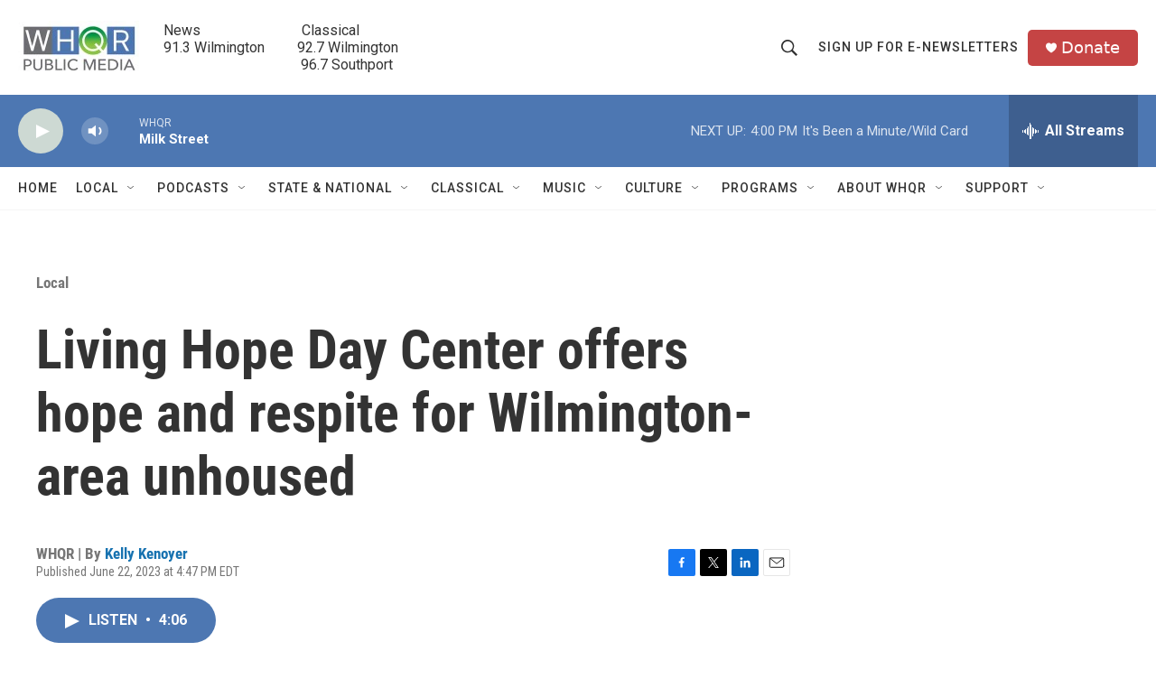

--- FILE ---
content_type: text/html; charset=utf-8
request_url: https://www.google.com/recaptcha/api2/aframe
body_size: 265
content:
<!DOCTYPE HTML><html><head><meta http-equiv="content-type" content="text/html; charset=UTF-8"></head><body><script nonce="OcLyX6LP-hxbC5IhPO9axA">/** Anti-fraud and anti-abuse applications only. See google.com/recaptcha */ try{var clients={'sodar':'https://pagead2.googlesyndication.com/pagead/sodar?'};window.addEventListener("message",function(a){try{if(a.source===window.parent){var b=JSON.parse(a.data);var c=clients[b['id']];if(c){var d=document.createElement('img');d.src=c+b['params']+'&rc='+(localStorage.getItem("rc::a")?sessionStorage.getItem("rc::b"):"");window.document.body.appendChild(d);sessionStorage.setItem("rc::e",parseInt(sessionStorage.getItem("rc::e")||0)+1);localStorage.setItem("rc::h",'1768768014568');}}}catch(b){}});window.parent.postMessage("_grecaptcha_ready", "*");}catch(b){}</script></body></html>